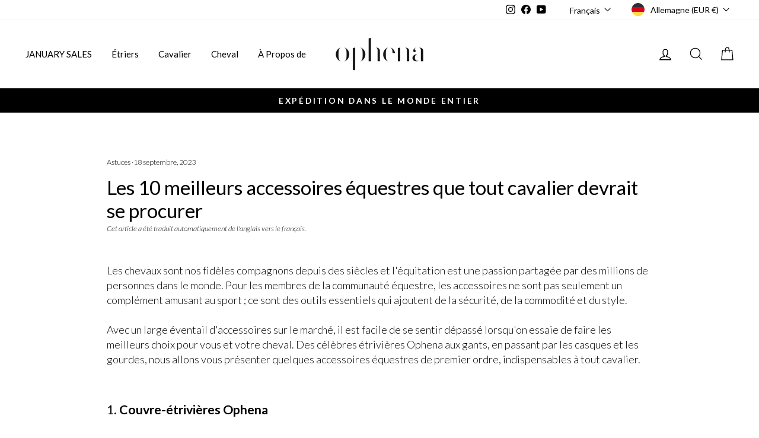

--- FILE ---
content_type: text/html; charset=utf-8
request_url: https://ophena.com/fr/cart?t=1768867865824&view=ajax
body_size: -205
content:



<div class="cart__items"
  data-count="0"
  data-cart-subtotal-without-currency="0"
  data-cart-subtotal="0">
  
</div>
<div class="cart__discounts cart__item-sub cart__item-row hide">
  <div>Réductions</div>
  <div>
    
  </div>
</div>

--- FILE ---
content_type: text/javascript
request_url: https://cdn.shopify.com/extensions/019bd6c1-26f5-792c-913a-c54f2a798536/elitecart-upsell-266/assets/RewardBar-D4QQcLx3.js
body_size: 3375
content:
import{a as et,d as O,r as D,y as q,m as H,e as V,a3 as G,W as dt,X as ut,u as i,Y as K,$ as ht,K as ft,a4 as Q,Z as L,a5 as nt}from"./App-CfNuIMFu.js";const rt="_elite_exclude_from_reward_calculation";function X(v,M,b,x,T){if((M==="product"||M==="multiProduct")&&!b)return!1;const m=H.value?.country;if(v===!0&&m){if(x==="hideSpecific"){if(T.find(k=>k.includes(m)))return!1}else if(x==="showSpecific")return!!T.find(k=>k.includes(m))}return v}const yt=({drawerIsOpen:v})=>{const M=et.value,b=O.value,x=b.shippingBarSettings,T=D("0%"),m=D(" "),I=D(!1),k=D(500);function P(){const o=et.value,r=O.value.shippingBarSettings,N=H.value?.money.rate||1;function a(h,c){const f=H.value?.country;if(f&&c&&c.length>0){const d=c.find(w=>w.countryCodes.includes(f));if(d)return r.jsxBarType==="itemCount"?Number(d.threshold):d.currencyType==="store"?Number(d.threshold)*100*N:Number(d.threshold)*100}return r.jsxBarType==="itemCount"?Number(h):Number(h)*100*N}const g=a(r.jsxThreshold,r.jsxMarkets),p=a(r.jsxThreshold2,r.jsxMarkets2),s=a(r.jsxThreshold3,r.jsxMarkets3),u=window.eliteCartOverwrites,n=X(r.jsxEnabled,r.jsxType,window.ttR1Available,r.jsxMarketsVisibility,r.jsxMarketsVisilityCountries)&&!u?.hideReward1,t=X(r.jsxEnabled2,r.jsxType2,window.ttR2Available,r.jsxMarketsVisibility2,r.jsxMarketsVisilityCountries2)&&!u?.hideReward2,e=X(r.jsxEnabled3,r.jsxType3,window.ttR3Available,r.jsxMarketsVisibility3,r.jsxMarketsVisilityCountries3)&&!u?.hideReward3,l=[];n&&l.push({threshold:g,type:r.jsxType,awayText:o.shippingAway,descr:o.shippingDescr,reached:!1,giftProduct:r.jsxProducts,initialRewardNo:1,imgUrl:r.imgUrl1,imgAchievedUrl:r.imgAchievedUrl1||r.imgUrl1}),t&&l.push({threshold:p,type:r.jsxType2,awayText:o.shippingAway2,descr:o.shippingDescr2,reached:!1,giftProduct:r.jsxProducts2,initialRewardNo:2,imgUrl:r.imgUrl2,imgAchievedUrl:r.imgAchievedUrl2||r.imgUrl2}),e&&l.push({threshold:s,type:r.jsxType3,awayText:o.shippingAway3,descr:o.shippingDescr3,reached:!1,giftProduct:r.jsxProducts3,initialRewardNo:3,imgUrl:r.imgUrl3,imgAchievedUrl:r.imgAchievedUrl3||r.imgUrl3}),l.sort((h,c)=>h.threshold-c.threshold),G.value=l}q(()=>{P()},[x,H.value,M]),q(()=>{const o=()=>P();return window.addEventListener("eliteCart:reinitializeRewardBar",o),()=>{window.removeEventListener("eliteCart:reinitializeRewardBar",o)}},[]);async function A(o){const y=V.value;if(!y)return;const r=y.items.filter(s=>s.properties?.__eliteCartGift!==void 0),N=y.items.filter(s=>{const u=s.product_type==="_elite_gift",n=s.properties?.__eliteCartGift!==void 0;return u&&!n});for(const s of N)await L(s.key,0,s,!0);const a=new Map;for(const s of r){const u=s.properties?.__eliteCartGift;u!==void 0&&(a.has(u)?await L(s.key,0,s,!0):a.set(u,s))}const g=new Map;for(const[s,u]of a){const n=o.find(e=>(e.type==="product"||e.type==="multiProduct")&&e.initialRewardNo===s);let t=!1;if(!n||!n.reached)t=!0;else if(n.type==="product"&&n.giftProduct&&n.giftProduct.length>0){const e=Number(n.giftProduct[0].vId);u.variant_id!==e&&(t=!0)}else n.type==="multiProduct"&&n.giftProduct&&(n.giftProduct.filter(l=>l!==void 0).map(l=>Number(l.pId)).filter(l=>!!l).includes(u.product_id)||(t=!0));t?await L(u.key,0,u,!0):(g.set(s,u),u.quantity>1&&await L(u.key,1,u,!0))}if((x.jsxPreventGiftStacking??!1)&&g.size>0){const s=o.filter(n=>(n.type==="product"||n.type==="multiProduct")&&n.reached).sort((n,t)=>t.threshold-n.threshold);let u=null;if(s.length>0){const n=s[0];it(n.initialRewardNo)||(u=n.initialRewardNo)}for(const[n,t]of g)n!==u&&await L(t.key,0,t,!0)}}async function W(o){if(!K.value){K.value=!0;try{const y=V.value;if(!y)return;await A(o);const r=x.jsxPreventGiftStacking??!1;let N=null;if(r){const a=o.filter(g=>(g.type==="product"||g.type==="multiProduct")&&g.reached).sort((g,p)=>p.threshold-g.threshold);a.length>0&&(N=a[0].initialRewardNo)}for(const a of o){if(a.type!=="product"&&a.type!=="multiProduct")continue;const g=y?.items.some(p=>p.properties?.__eliteCartGift===a.initialRewardNo);if(a.reached&&!g&&!it(a.initialRewardNo)){if(!(r&&N!==null&&a.initialRewardNo!==N))try{if(a.type==="product"){const s=await ht(Number(a.giftProduct[0].vId),1,"gift",Number(a.giftProduct[0].pId)||void 0,void 0,void 0,void 0,void 0,void 0,void 0,void 0,void 0,a.initialRewardNo);s.ok||console.warn("Gift add from RewardBar failed:",s.errorMessage)}else a.type==="multiProduct"&&(O.value.shippingBarSettings.jsxRewardSelectionDisplay==="modal"?ft.value=a.initialRewardNo:Q.value=a.initialRewardNo)}catch(s){console.error(`Failed to add/show gift for reward ${a.initialRewardNo}:`,s)}}else if(!a.reached&&g){const p=y.items.find(s=>s.properties?.__eliteCartGift===a.initialRewardNo)}else a.reached||(vt(a.initialRewardNo),Q.value===a.initialRewardNo&&(Q.value=null))}}finally{K.value=!1}}}function R(o){return Math.min(100,Math.max(0,o))}q(()=>{const o=setTimeout(()=>{if(!v){T.value="0%",G.value.forEach(n=>n.reached=!1),k.value=500;return}const r=V.value||{total_price:0,items:[]};k.value=200;function N(n,t){const e=[0,...t.map(d=>d.threshold)],l=t.length,h=n.items.reduce((d,w)=>w.properties?.__eliteCartGift||w.gift_card===!0||w.tags?.includes(rt)?d+w.final_line_price:d,0),c=n.total_price-h;for(let d=0;d<l;d++)t[d].reached=!1;const f=c+n.total_discount;if(l===0)return{cssString:"0%",amountToNextReward:0,rewardsToShow:t};if(l===1){const d=t[0].type==="discount"?f:c,w=R(d/e[1]*100);return w===100&&(t[0].reached=!0),{cssString:`${Math.round(w)}%`,amountToNextReward:e[1]-c,rewardsToShow:t}}if(l===2){const d=t[0].type==="discount"?f:c,w=d>=e[1]?100:R(d/e[1]*100);if(d<e[1])return{cssString:`${Math.round(w*.5)}%`,amountToNextReward:e[1]-d,rewardsToShow:t};t[0].reached=!0;const j=t[1].type==="discount"?f:c,$=R((j-e[1])/(e[2]-e[1])*100);return $===100&&(t[1].reached=!0),{cssString:`${Math.round(50+$*.5)}%`,amountToNextReward:e[2]-j,rewardsToShow:t}}else if(l===3){const $=`calc((100% - 256px) / ${l})`,F=t[0].type==="discount"?f:c,B=F>=e[1]?100:R(F/e[1]*100),U=`calc( ${B/100} * ( ${$} + ${80+64/2}px ) )`;if(B<100)return{cssString:U,amountToNextReward:e[1]-c,rewardsToShow:t};t[0].reached=!0;const S=t[1].type==="discount"?f:c,E=S>=e[2]?100:R((S-e[1])/(e[2]-e[1])*100),z=`calc( ${E/100} * ( ${$} + 64px ) )`,ct=`calc( ${U} + ${z} )`;if(E<100)return{cssString:ct,amountToNextReward:e[2]-S,rewardsToShow:t};t[1].reached=!0;const J=t[2].type==="discount"?f:c,tt=R((J-e[2])/(e[3]-e[2])*100),ot=`calc( ${tt/100} * ( ${$} + 64px ) )`,lt=`calc( ${U} + ${z} + ${ot} )`;return tt===100&&(t[2].reached=!0),{cssString:lt,amountToNextReward:e[3]-J,rewardsToShow:t}}return{cssString:"0%",amountToNextReward:0,rewardsToShow:t}}function a(n,t){const e=[0,...t.map(c=>c.threshold)],l=t.length,h=n?.items?.reduce((c,f)=>f.properties?.__eliteCartGift||f.properties?.__eliteCartAddon||f.gift_card===!0||f.tags?.includes(rt)?c:c+f.quantity,0)??0;for(let c=0;c<l;c++)t[c].reached=!1;if(l===0)return{cssString:"0%",amountToNextReward:0,rewardsToShow:t};if(l===1){const c=R(h/e[1]*100);return c===100&&(t[0].reached=!0),{cssString:`${Math.round(c)}%`,amountToNextReward:Math.max(0,e[1]-h),rewardsToShow:t}}if(l===2){if(h<e[1]){const f=R(h/e[1]*100);return{cssString:`${Math.round(f*.5)}%`,amountToNextReward:e[1]-h,rewardsToShow:t}}t[0].reached=!0;const c=R((h-e[1])/(e[2]-e[1])*100);return c===100&&(t[1].reached=!0),{cssString:`${Math.round(50+c*.5)}%`,amountToNextReward:Math.max(0,e[2]-h),rewardsToShow:t}}else if(l===3){const w=`calc((100% - 256px) / ${l})`,j=R(h/e[1]*100),$=`calc( ${j/100} * ( ${w} + ${80+64/2}px ) )`;if(j<100)return{cssString:$,amountToNextReward:e[1]-h,rewardsToShow:t};t[0].reached=!0;const F=R((h-e[1])/(e[2]-e[1])*100),B=`calc( ${F/100} * ( ${w} + 64px ) )`,U=`calc( ${$} + ${B} )`;if(F<100)return{cssString:U,amountToNextReward:e[2]-h,rewardsToShow:t};t[1].reached=!0;const S=R((h-e[2])/(e[3]-e[2])*100),E=`calc( ${S/100} * ( ${w} + 64px ) )`,z=`calc( ${$} + ${B} + ${E} )`;return S===100&&(t[2].reached=!0),{cssString:z,amountToNextReward:Math.max(0,e[3]-h),rewardsToShow:t}}return{cssString:"0%",amountToNextReward:0,rewardsToShow:t}}const g=b.shippingBarSettings.jsxBarType,p=g==="cartTotal"?N(r,G.value):a(r,G.value);T.value=p.cssString,W(p.rewardsToShow);const s=p.rewardsToShow.find(n=>!n.reached);s?m.value=dt(s.awayText,"{amount}",g==="cartTotal"?ut(p.amountToNextReward):p.amountToNextReward.toString())||" ":m.value=M.shippingFree||" ";const u=setTimeout(()=>{I.value=!0},400);return()=>clearTimeout(u)},k.value);return()=>{clearTimeout(o),I.value=!1}},[v,V.value,G.value,M]);const C=G.value;if(!C||C.length===0||window.eliteCartOverwrites?.hideRewardBar)return null;const at=C.length===3,st=C.length===1,_=x.jsxDisplayType,Y=_==="hidden",Z=Y||C.length===1&&(_==="iconIfMultiple"||_==="line");return i("div",{className:"tw-px-3 md:tw-px-5 ec-reward-bar-container",children:[i("div",{className:`tw-text-center tw-text-sm tw-text-primary tw-transition-opacity tw-duration-200 tw-ease-in-out ${I.value?"tw-opacity-100":"tw-opacity-0"} ${Z||st||_==="line"?"tw-mb-1":"tw-mb-5"} ec-reward-bar-text`,dangerouslySetInnerHTML:{__html:m.value}}),Y?null:i("div",{className:"tw-rounded tw-h-1 tw-bg-gray-200 ec-reward-bar-background",style:{width:"100%"},children:i("div",{className:"tw-h-full tw-rounded tw-bg-gradient-to-r tw-from-cyan-500 tw-to-cyan-300 tw-transition-width tw-duration-700 tw-ease-in-out ec-reward-bar-gradient",style:{width:`${T.value}`},children:i("span",{})})}),Z?null:i("div",{className:`${_==="imageLarge"?"-tw-mt-[22px]":"-tw-mt-[18px]"} tw-w-full tw-flex tw-justify-between tw-items-start`,children:[i("div",{className:"tw-w-16",children:i("span",{})}),C.map((o,y)=>i(gt,{isLast:y===C.length-1,isThreeRewards:at,isReached:o.reached,type:o.type,subtext:o.descr,displayType:_,imgUrl:o.imgUrl,imgAchievedUrl:o.imgAchievedUrl},y))]})]})},gt=({type:v,isLast:M,isThreeRewards:b,isReached:x,subtext:T,displayType:m="icon",imgUrl:I,imgAchievedUrl:k})=>{const P=v==="shipping"?i(pt,{}):v==="discount"?i(mt,{}):i(wt,{}),A=()=>{if(m==="line")return i("div",{className:`tw-h-3 mt-[3px] tw-w-[2px] tw-mx-auto tw-bg-secondary ${M?"tw-hidden":""}`,children:i("span",{})});if(m==="image"||m==="imageLarge"){const W=x&&k||I;return W?i("img",{src:W,loading:"lazy",className:"tw-w-full tw-h-full tw-rounded-full tw-object-cover"}):P}else return P};return i("div",{className:`tw-flex tw-w-16 tw-flex-col tw-items-center ${M||b?"tw-translate-x-4":""}`,children:[i("div",{className:`tw-flex tw-items-center tw-justify-center ${m==="imageLarge"?"tw-w-10 tw-h-10":m!=="line"?"tw-h-8 tw-w-8":"tw-h-6 tw-w-8"}`,children:m==="line"?A():i("div",{className:`tw-flex tw-items-center tw-justify-center tw-w-full tw-h-full tw-rounded-full tw-border tw-shadow-sm ${x?"tw-bg-cyan-300 tw-text-secondary tw-border-secondary ec-reward-circle--reached":"tw-bg-secondary tw-text-cyan-300 tw-border-gray-200 ec-reward-circle"}`,children:A()})}),T?i("div",{className:"tw-text-[10px] tw-text-center tw-text-primary tw-leading-none tw-w-14 md:tw-w-16 ec-reward-subtext",dangerouslySetInnerHTML:{__html:T}}):null]})},pt=()=>i("svg",{xmlns:"http://www.w3.org/2000/svg",width:"24",height:"24",viewBox:"0 0 24 24",fill:"none",stroke:"currentColor",strokeWidth:"2",strokeLinecap:"round",strokeLinejoin:"round",children:[i("path",{stroke:"none",d:"M0 0h24v24H0z",fill:"none"}),i("path",{d:"M7 17m-2 0a2 2 0 1 0 4 0a2 2 0 1 0 -4 0"}),i("path",{d:"M17 17m-2 0a2 2 0 1 0 4 0a2 2 0 1 0 -4 0"}),i("path",{d:"M5 17h-2v-4m-1 -8h11v12m-4 0h6m4 0h2v-6h-8m0 -5h5l3 5"}),i("path",{d:"M3 9l4 0"})]}),wt=()=>i("svg",{xmlns:"http://www.w3.org/2000/svg",width:"24",height:"24",viewBox:"0 0 24 24",fill:"none",stroke:"currentColor",strokeWidth:"2",strokeLinecap:"round",strokeLinejoin:"round",children:[i("path",{stroke:"none",d:"M0 0h24v24H0z",fill:"none"}),i("path",{d:"M3 8m0 1a1 1 0 0 1 1 -1h16a1 1 0 0 1 1 1v2a1 1 0 0 1 -1 1h-16a1 1 0 0 1 -1 -1z"}),i("path",{d:"M12 8l0 13"}),i("path",{d:"M19 12v7a2 2 0 0 1 -2 2h-10a2 2 0 0 1 -2 -2v-7"}),i("path",{d:"M7.5 8a2.5 2.5 0 0 1 0 -5a4.8 8 0 0 1 4.5 5a4.8 8 0 0 1 4.5 -5a2.5 2.5 0 0 1 0 5"})]}),mt=()=>i("svg",{xmlns:"http://www.w3.org/2000/svg",width:"24",height:"24",viewBox:"0 0 24 24",fill:"none",stroke:"currentColor",strokeWidth:"2",strokeLinecap:"round",strokeLinejoin:"round",children:[i("path",{stroke:"none",d:"M0 0h24v24H0z",fill:"none"}),i("path",{d:"M7.5 7.5m-1 0a1 1 0 1 0 2 0a1 1 0 1 0 -2 0"}),i("path",{d:"M3 6v5.172a2 2 0 0 0 .586 1.414l7.71 7.71a2.41 2.41 0 0 0 3.408 0l5.592 -5.592a2.41 2.41 0 0 0 0 -3.408l-7.71 -7.71a2 2 0 0 0 -1.414 -.586h-5.172a3 3 0 0 0 -3 3z"})]});function it(v){return!!localStorage.getItem(`${nt}_${v}`)}function vt(v){localStorage.removeItem(`${nt}_${v}`)}export{yt as RewardBar,yt as default};


--- FILE ---
content_type: text/javascript
request_url: https://cdn.shopify.com/extensions/019bd6c1-26f5-792c-913a-c54f2a798536/elitecart-upsell-266/assets/UpsellComponent-ZfIl2vL9.js
body_size: 9333
content:
const __vite__mapDeps=(i,m=__vite__mapDeps,d=(m.f||(m.f=["./CarouselComponent-BBYomeiE.js","./App-CfNuIMFu.js"])))=>i.map(i=>d[i]);
import{u as b,j as ye,S as fe,l as be,d as H,m as ge,n as me,o as Pe,z as Ie,q as _e,_ as xe,r as Q,A as G,s as Z,v as ee,w as Ae,a as J,y as te,x as W,B as Ce,C as K,e as z,D as re,t as Y,F as Te,k as q,G as X,H as oe,I as ie,J as ce}from"./App-CfNuIMFu.js";import{G as de}from"./GenericProductCard-eHIV1e4Z.js";const Fe="https://cdn.shopify.com/s/files/1/0683/2609/7175/files/placeholder-images-image_large_6fd733aa-5af4-4580-ab44-99ccef5553ab.webp?v=1707666279",ue=({product:e,index:u,assignRef:l,upsellSettings:p,userSettings:m,activeLocale:g,isAddingUpsellToCartVariantId:N,handleAddUpsellToCart:f,handleOpenVariantChooserModal:x,upsellInjectionType:w,optionChooserOverlayIsVisibleSignal:h,variantChooserUpsellProductSignal:P})=>{const d=e.variants.length===1,T=e.featured_image,V=e.variants[0].featured_image?.src,U=p.jsxUseVariantImage?V||T:T||V,I=p.jsxShowTitleInGrid&&p.jsxShowVariantTitle&&d&&e.variants[0].title!=="Default Title"?e.variants[0].title:null;return b("div",{ref:O=>l(O,u),"data-product-id":e.id,"data-up-id":e.gadgetId||"","data-up-subType":e.successfulUpsellSubType||"",className:"tw-basis-full",children:[b("div",{className:`tw-group/card tw-relative tw-my-2.5 tw-mx-auto tw-mb-6 lg:tw-mb-0 ${N.value?"tw-cursor-not-allowed":"tw-cursor-pointer"} ${p.jsxShowGalleryFrames?"tw-bg-gray-200/20 tw-p-3 tw-rounded":""} ${p.jsxShowBorder&&p.jsxShowGalleryFrames?"tw-border-solid tw-border-2 tw-border-primary":p.jsxShowGalleryFrames?"tw-rounded-b-none lg:tw-rounded":""}  ec-upsell-box`,onClick:()=>{e.tags&&Array.isArray(e.tags)&&e.tags.includes("EliteBundles")?window.location.href=`${window.Shopify.routes.root}products/${e.handle}`:d?f(e.variants[0].id,1,e.id,e.gadgetId,e.successfulUpsellSubType||null,w):x(e,h,P)},children:[b("img",{height:"128",width:"128",loading:"lazy",className:`tw-w-full tw-rounded tw-rounded-b-none lg:tw-rounded ${p.jsxShowBorder&&!p.jsxShowGalleryFrames?"tw-border-solid tw-border-2 tw-border-primary":""} ec-image ec-upsell-image`,src:ye(U||Fe,540),alt:"Product image of "+e.title+" - "+e.variants[0].title}),b("div",{className:`tw-absolute tw-leading-none tw-rounded tw-left-0 tw-right-0 ${p.jsxShowBorder&&p.jsxShowGalleryFrames?"-tw-mx-[2px] lg:-tw-mx-0 -tw-bottom-[18px] lg:tw-rounded-sm":"-tw-bottom-5"} lg:tw-bottom-0 tw-rounded-t-none tw-text-xs md:tw-text-sm tw-p-1 tw-bg-neutral-950 tw-text-white tw-text-center tw-opacity-100 lg:tw-opacity-0 tw-transition-opacity tw-duration-200 tw-ease-in-out group-hover/card:tw-opacity-100 ec-upsell-add-to-cart-button`,children:g.addToCart}),d&&N.value===e.variants[0].id&&b("div",{className:"tw-absolute tw-inset-0 tw-flex tw-items-center tw-justify-center",children:b(fe,{strokeColor:"tw-stroke-primary",activeLocale:g})})]}),p.jsxShowTitleInGrid&&b("div",{className:"tw-text-center tw-mb-1 tw-text-xs lg:tw-mt-1 tw-text-primary ec-upsell-title ec-upsell-gallery-product-title",children:e.title}),I&&b("div",{className:"tw-text-center tw-mb-1 tw-text-xs lg:tw-mt-1 tw-text-primary ec-upsell-title ec-upsell-gallery-variant-title",children:I}),b(be,{price:e.lowestVariantPrice,compareAtPrice:e.compareAtForLowestVariantPrice,showComparePrice:m.mainJsxSettings.jsxShowStrikethroughPrices,hasPriceRange:e.hasPriceRange,fromText:g.from,className:"tw-justify-center"})]},`${e.id}_${e.gadgetId||""}_${e.variants[0].id}`)};function ke(e){return e.title!==void 0}const Le=async(e,u)=>{const l=localStorage.getItem("ELITE_ACTIVATE_UPSELL_LOGS")==="true";l&&console.log("getUpsellFlowLocally called with upsellFlowFile: ",e,"and cartItems: ",u);const{upsellFlows:p,weightUnit:m,hasSmartCollection:g}=e,N=JSON.parse(JSON.stringify(p));async function f(s){const v=sessionStorage.getItem("eliteCartNonLocalizedProducts");let n=JSON.parse(v);n||(n=[]);const y=n?.find(A=>A.handle===s);if(y)return y;if(s==="")return null;try{const A=await fetch(`/products/${s}.js`);if(!A.ok){const E=await A.text();throw console.error(`Ajax Products API response was not okay. Tried to fetch non-localized /products/${s}.js. Status: ${A.status}, Detail: ${E}`),new Error(`Fetch error: ${A.statusText}`)}const _=await A.json();if(_){const E=sessionStorage.getItem("eliteCartNonLocalizedProducts");let r=JSON.parse(E);r||(r=[]),r.push(_),sessionStorage.setItem("eliteCartNonLocalizedProducts",JSON.stringify(r))}return _}catch{return console.error("[EliteCart] Upsell product not found. Make sure it is published (not in draft) and sales channel is set to online store"),null}}async function x(s){const v=Date.now(),n=await Promise.all(s.map(async _=>{const E=await f(_.handle);if(!E)throw new Error(`Product with handle ${_.product_id} not found!`);const r=E.variants.map(c=>({id:c.id,title:c.title,price:c.price&&c.price/100,compareAtPrice:c.compare_at_price&&c.compare_at_price/100,available:c.available,weight:c.weight,weightUnit:"g"}));return{..._,title:E.title,vendor:E.vendor,type:E.type,tags:E.tags,variants:r}})),A=Date.now()-v;return l&&console.log("Time to get additional cart data for smart collections: ",A,"ms"),n}function w(s,v,n){const y=(t,i)=>{const a=i.condition.toLowerCase(),k=(C=>{const F=C.toLowerCase();switch(i.relation){case"equals":return F===a;case"not_equals":return F!==a;case"starts_with":return F.startsWith(a);case"ends_with":return F.endsWith(a);case"contains":return F.includes(a);case"not_contains":return!F.includes(a);default:return console.error(`Invalid text rule relation, ${i.relation}`),!1}})(t);return l&&console.log("evaluated text rule",{result:k,textValue:t,rule:i}),k},A=(t,i)=>{l&&console.log("evaluating number rule",{numValue:t,rule:i});let a=parseFloat(i.condition);if(i.column==="variant_weight"){switch(m){case"g":break;case"kg":a=a*1e3;break;case"oz":a=a*28.3495;break;case"lb":a=a*453.592;break}a=Math.round(a)}if(t===null)switch(i.relation){case"is_set":return!1;case"is_not_set":return!0;case"not_equals":return!0;default:return!1}switch(i.relation){case"greater_than":return t>a;case"less_than":return t<a;case"equals":return t===a;case"not_equals":return t!==a;case"is_set":return!0;case"is_not_set":return!1;default:return console.error(`Invalid number rule relation, ${i.relation}`),!1}};function _(t,i){l&&console.log("evaluateVariantRule",{variant:t,rule:i});let a;switch(i.column){case"variant_title":a=t.title;break;case"variant_price":a=parseFloat(t.price);break;case"variant_compare_at_price":a=parseFloat(t.compareAtPrice);break;case"variant_weight":switch(t.weightUnit){case"g":a=t.weight;break;case"kg":a=t.weight*1e3;break;case"oz":a=t.weight*28.3495;break;case"lb":a=t.weight*453.592;break;default:return!1}a=Math.round(a);break;case"variant_inventory":console.warn("[EliteCart] Smart collections using inventory rules not supported");break;case"is_price_reduced":a=t.compareAtPrice;break;default:return console.error(`Invalid variant rule column, ${i.column}`),!1}return c(a,i)}function E(t,i){l&&console.log("evaluateProductRule",{product:t,rule:i});let a;switch(i.column){case"title":a=t.title;break;case"type":a=t.type;break;case"vendor":a=t.vendor;break;case"product_taxonomy_node_id":console.warn("[EliteCart] Smart collections using product taxonomy rules are not supported");break;case"tag":a=t.tags;break;default:return console.error(`Invalid product rule column, ${i.column}`),!1}return c(a,i)}function r(t,i,a){const S=i.filter(R=>R.column.startsWith("variant_")||R.column==="is_price_reduced"),k=i.filter(R=>!R.column.startsWith("variant_")&&R.column!=="is_price_reduced");l&&console.log("split rules",{variantRules:S,productRules:k});let C=!a;S.length>0&&(C=t.variants.some(R=>a?S.some($=>_(R,$)):S.every($=>_(R,$))));let F=!a;return k.length>0&&(F=a?k.some(R=>E(t,R)):k.every(R=>E(t,R))),l&&console.log("evaluate smart rules",{isDisjunctive:a,isVariantValid:C,isProductValid:F}),a?C||F:C&&F}function c(t,i){return l&&console.log("evaluateRuleBasedOnType",{value:t,rule:i}),i.relation==="is_set"?t!==null:i.relation==="is_not_set"?t===null:typeof t=="string"?y(t,i):Array.isArray(t)?t.some(a=>y(a,i)):typeof t=="number"?A(t,i):!1}const o=r(s,v,n);return l&&console.log("resultSmartCollectionRulesEvaluation",o),o}const h=(s,v)=>s.selectedProductVariantsMulti?s.selectedProductVariantsMulti.map(A=>Number(A?.id)).filter(A=>v.some(_=>_.variant_id===A)):[],P=s=>s.selectedProductVariantsMulti?s.selectedProductVariantsMulti.filter(n=>n?.available).map(n=>n?.id):[],d=(s,v,n)=>{for(const y of s){if(!y.selectedProduct?.available){l&&console.log("upsell product not available (=> in draft, archived, not published to Online Channel, or no available variants). Product id: "+y.id);continue}if(y.allVariantsSelected===!0){if(v.some(_=>_.product_id===Number(y.selectedProduct?.id))){l&&console.log("upsell product (allVariantsSelected) is already in cart, continue with next upsellProduct. Upsell product id: "+y.selectedProduct?.id);continue}}else{if(h(y,v).length>0){l&&console.log("at least one variant of upsell product is already in cart, continue with next upsellProduct. Upsell product id: "+y.selectedProduct?.id);continue}if(P(y).length===0){l&&console.log("none of the upsell product is available, continue with next upsellProduct. Upsell product id: "+y.selectedProduct?.id);continue}}return l&&console.log("upsell product is available. Upsell product id: "+y.selectedProduct?.id),!0}return!1},T=(s,v)=>{l&&console.log("determineUpsellFlow called");e:for(const n of s){if(l&&console.log("checking flow",n),!n.upsellTrigger)continue e;t:switch(n.upsellTrigger.type){case"allProducts":{const y=d(n.upsellProducts,v,n.mainType);if(l&&console.log({flow:n},"can be displayed. Trigger: allProducts"),y)return n;break t}case"products":l&&console.log("upsellTrigger type is products");for(const y of v)if(n.upsellTrigger.productIdsStatic&&n.upsellTrigger.productIdsStatic.includes(y.product_id.toString())&&d(n.upsellProducts,v,n.mainType))return n;break t;case"productVariants":for(const y of v)if(n.upsellTrigger.productVariantIdsStatic&&n.upsellTrigger.productVariantIdsStatic.includes(y.variant_id.toString())&&d(n.upsellProducts,v,n.mainType))return n;break t;case"collections":{if(!n.upsellTrigger.collections){console.error("upsellTrigger.collection is null but type is set to collection!");continue e}for(const y of n.upsellTrigger.collections)if(y.collectionType==="smart")for(const A of v){const _=y.rules;if(!_||y.disjunctive===null){console.error("collection rules are set to smart, but rules or disjunctive are null for collection");continue e}if(!ke(A)){console.error("cartItem is not of type CartItem. This should not happen.");continue e}const E=w(A,_,y.disjunctive),r=d(n.upsellProducts,v,n.mainType);if(E&&r)return n}else for(const A of v){if(!y.customCollectionProductIds){console.error("customCollectionProductIds is null but collectionType is set to custom!");continue e}if(y.customCollectionProductIds.includes(A.product_id.toString())&&d(n.upsellProducts,v,n.mainType))return n}break t}default:console.warn("upsellTrigger type not recognized!");break t}}return null};let V=u;if(g===!0&&(V=await x(u)),!N)return null;const U=T(N,V);if(!U)return null;l&&console.log("determinedFlow:",U);const I=U;if(I.upsellProducts=I.upsellProducts.filter(s=>s.selectedProduct?.available),I.upsellProducts=I.upsellProducts.filter(s=>s.allVariantsSelected===!0?!0:P(s).length>0),I.upsellProducts=I.upsellProducts.filter(s=>s.allVariantsSelected===!0?!u.some(n=>n.product_id===Number(s.selectedProduct?.id)):h(s,u).length===0),I.abTest){const s=[];for(let v=0;v<I.upsellProducts.length;v++){const n=I.upsellProducts[v];if(typeof n.abTestWeight=="number"&&n.abTestWeight>0&&(s.push({product:n,index:v}),s.length===2))break}if(s.length===2){const v=s[0].product.abTestWeight??1;let n=Number(sessionStorage.getItem("eliteAbRandomValue"));n||(n=Math.random(),sessionStorage.setItem("eliteAbRandomValue",n.toFixed(3)));const y=n<v?s[0]:s[1],A=n>=v?s[0]:s[1];if(I.upsellProducts.indexOf(y.product)>I.upsellProducts.indexOf(A.product)){const _=I.upsellProducts.indexOf(y.product),E=I.upsellProducts.indexOf(A.product),r=I.upsellProducts.splice(_,1)[0];I.upsellProducts.splice(E,0,r),console.log("AB Test - swapped products")}}else console.warn(`[EliteCart] didn't find 2 AB test products for flow ${I.id}`)}const O=H.value.addonSettings;if(I.upsellProducts=I.upsellProducts.filter(s=>!(O.jsxAddon1Enabled&&s.selectedProduct?.id===O.jsxAddon1ProductId)&&!(O.jsxAddon2Enabled&&s.selectedProduct?.id===O.jsxAddon2ProductId)),I.upsellProducts.length===0)return null;const j=s=>{let v=null;return s.allVariantsSelected===!1&&(s.selectedProductVariantsMulti?v=s.selectedProductVariantsMulti.filter(n=>n!==null).map(n=>({id:Number(n.id)})):v=null),s.allVariantsSelected===!1&&v===null?{gadgetId:s.id,allVariantsSelected:!0,id:0,handle:"",variants:[]}:{gadgetId:s.id,id:Number(s.selectedProduct?.id),handle:s.selectedProduct?.handle??"",allVariantsSelected:s.allVariantsSelected||!1,variants:v}},B={gadgetId:I.id,subType:I.subType,headingL:I.headingL,subHeadingL:I.subHeadingL,upsellProducts:I.upsellProducts.map(s=>j(s))};return l&&console.log(B,"returning finalFlowConverted"),B};function he(e,u){function l(h){const P=/\b(eu|us|uk|jp|cn|chn|kr|au|nz)\b\s*|\b(eu|us|uk|jp|cn|chn|kr|au|nz)/gi;return h.replace(P,"").trim().toUpperCase()}const p=h=>{const P=/^(\d+)\s+(\d+)\s*\/\s*(\d+)$/,d=h.match(P);if(d){const T=parseFloat(d[1]),V=parseFloat(d[2]),U=parseFloat(d[3]);return T+V/U}return parseFloat(h)},m=h=>{const P=/^(?:\d+\s+\d+\s*\/\s*\d+|\d+(?:[.,]\d+)?)$/,d=h.match(P);if(d){const T=d[0].replace(",",".");return p(T)}return NaN},g=[["4XS","XXXXS"],["3XS","XXXS"],["2XS","XXS"],["XS","1XS","XSMALL","EXTRA SMALL"],["S","SMALL"],["M","MEDIUM"],["L","LARGE"],["XL","1XL","XLARGE","EXTRA LARGE"],["2XL","XXL"],["3XL","XXXL"],["4XL","XXXXL"]],N=e.items.flatMap(h=>h.options_with_values.map(P=>P.value)).filter(h=>h!==""),f=(h,P)=>{if(h.toUpperCase()===P.toUpperCase())return!0;const d=l(h),T=l(P),V=g.findIndex(r=>r.includes(d)),U=g.findIndex(r=>r.includes(T));if(V!==-1&&U!==-1)return V===U;const I=m(d),O=m(T);if(!isNaN(I)&&!isNaN(O))return Math.abs(I-O)<=.5;const j=/^(\w+)\s*\/\s*(\w+)$/,B=d.match(j),s=T.match(j);if(B||s){const r=B||[null,d,null],c=s||[null,T,null];return r[1]===c[1]||r[1]===c[2]||r[2]===c[1]||r[2]===c[2]}const v=/^(\d+)\s*-\s*(\d+)$/,n=d.match(v),y=T.match(v);if(n&&y){const r=parseFloat(n[1]),c=parseFloat(n[2]),o=parseFloat(y[1]),t=parseFloat(y[2]);return r<=t&&c>=o||o<=c&&t>=r}else if(n){const r=parseFloat(n[1]),c=parseFloat(n[2]);return O>=r&&O<=c}else if(y){const r=parseFloat(y[1]),c=parseFloat(y[2]);return I>=r&&I<=c}const A=/^(\w+)\s*-\s*(\w+)$/,_=d.match(A),E=T.match(A);if(_&&E){const r=Math.min(g.findIndex(o=>o.includes(_[1])),g.findIndex(o=>o.includes(E[1]))),c=Math.max(g.findIndex(o=>o.includes(_[2])),g.findIndex(o=>o.includes(E[2])));return r!==-1&&c!==-1&&c-r<=1}else if(_){const r=g.findIndex(t=>t.includes(_[1])),c=g.findIndex(t=>t.includes(_[2])),o=g.findIndex(t=>t.includes(T));return r!==-1&&c!==-1&&o!==-1&&o>=r&&o<=c}else if(E){const r=g.findIndex(t=>t.includes(E[1])),c=g.findIndex(t=>t.includes(E[2])),o=g.findIndex(t=>t.includes(d));return r!==-1&&c!==-1&&o!==-1&&o>=r&&o<=c}return!1},[x,w]=u.reduce(([h,P],d)=>{if(d.variants.length===1)d.variants[0].available?h.push(d):P.push(d);else{const T=d.variants.filter(V=>N.some(U=>f(U,V.option1||"")||f(U,V.option2||"")||f(U,V.option3||"")));T.length>0?T.filter(U=>U.available).length>0?h.push(d):P.push(d):h.push(d)}return[h,P]},[[],[]]);return[...x,...w]}const ae=5;async function se(e,u,l="cart"){let p;if(l==="cart"){if(!u||u.items.length===0)return[];const f=u.items.reduce((x,w)=>x.price>w.price?x:w);if(!f)return[];p=f.product_id}else if(l==="twoStepCart"){if(!e)return[];p=e}else{if(!e)return[];p=e}const m=await we(p,10,u,l);let g;if(H.value.upsellSettings.jsxAIUltra||l==="productPage")g=m;else{const f=u.items.reduce((w,h)=>w.price>h.price?w:h);g=await ve(f,m,u)}let N=le(g,"eliteAIFallback");return u&&H.value?.upsellSettings.jsxAISmartSizeMatching&&(N=he(u,N)),N}async function Ne(e,u){const l=localStorage.getItem("ELITE_ACTIVATE_UPSELL_LOGS")==="true",p=H.value.upsellSettings,m=u.items.reduce((w,h)=>w.price>h.price?w:h);if(!m)return e;const g=await we(m.product_id,10,u,"cart"),N=JSON.parse(JSON.stringify(g));let f;p.jsxAIUltra?f=g.map((w,h)=>{const P=w.confidence_score,d=P!==void 0?P:-h;return{...w,priorityScore:d,scoreDetails:{initialScore:d,priceScore:0,discountScore:0,typeScore:0,vendorScore:0,totalScore:d}}}):f=await ve(m,g,u);const x=f.filter(w=>e.upsellProducts.some(h=>h.id===w.id));if(x.length>0&&p.jsxAISmartBoost){l&&console.log("BOOSTING Recommendation: ",x);let w=0;x.slice().reverse().forEach(h=>{const P=e.upsellProducts.findIndex(d=>d.id===h.id);if(P>w){const[d]=e.upsellProducts.splice(P,1);e.upsellProducts.splice(w,0,d),d.successfulUpsellSubType="eliteAISmartBoost"}w++})}else if(p.jsxAISmartInsert){const w=f[0];if(w?.scoreDetails!==void 0&&w.scoreDetails.totalScore>ae){l&&console.log(`SMART INSERT: Product ${w.handle} has confidence score ${w.scoreDetails.totalScore.toFixed(2)} > ${ae}`,p.jsxAIUltra?"(using ML confidence score)":"(using calculated score)");const h=le([w],"eliteAISmartInsert")[0],P=Math.floor(Math.random()*3);e.upsellProducts.splice(P,0,h)}else l&&console.log(`SMART INSERT: Skipped - highest ranking product has score ${w?.scoreDetails?.totalScore?.toFixed(2)||"N/A"} <= ${ae}`)}if(e.upsellProducts.length<6&&p.jsxAISmartExtend){const h=f.filter(d=>!e.upsellProducts.some(T=>T.id===d.id)).slice(0,6-e.upsellProducts.length),P=le(h,"eliteAISmartExtend");e.upsellProducts.push(...P)}if(p.jsxAISmartSizeMatching){const w=JSON.parse(JSON.stringify(e.upsellProducts));e.upsellProducts=he(u,w),l&&console.log("Upsell products before size sorting: ",w,"After: ",e.upsellProducts)}return l&&console.log("EliteAI Recommendations. Before filtering and sorting: ",N.map(ne),"After: ",f.map(ne),"Base product: ",ne(m)),e}function Ve(e,u,l){const p=H.value.upsellSettings;let m=e;if(m=m.filter(g=>!g.tags.includes("elite-ai-exclude")&&!g.tags.includes("_elite_ai_exclude")&&!g.tags.includes("EliteBundles")),p.jsxAIExcludedTags){const g=p.jsxAIExcludedTags.split(",").map(N=>N.trim()).filter(N=>N!=="");g.length>0&&(m=m.filter(N=>!N.tags.some(f=>g.includes(f))))}return m=m.filter(g=>g.id!==Number(u)&&g.id!==Number(l)),m}async function we(e,u,l,p="cart"){const m=H.value,g=m.upsellSettings,N=m.addonSettings,f=N.jsxAddon1ProductId,x=N.jsxAddon2ProductId;let w=[];if(g.jsxAIUltra&&(l||p==="productPage"||p==="twoStepCart"))try{const P=ge.value?.id;let d,T=[];p==="productPage"?(d=[e],l&&(T=l.items.map(s=>s.product_id))):p==="twoStepCart"?(d=[e],l&&(T=l.items.filter(s=>s.product_id!==e).map(s=>s.product_id))):l?d=l.items.map(s=>s.product_id):d=[];const V=new URLSearchParams({shop:P?.toString()||"",productIds:d.join(","),type:p});T.length>0&&V.append("excludeProductIds",T.join(","));const U=`https://api.elite-upsells.com/recs?${V.toString()}`,I=await fetch(U,{method:"GET"});if(!I.ok)throw new Error(`CF Worker returned ${I.status}`);const O=await I.json();let j=[],B=new Map;Array.isArray(O)&&(j=O.map(s=>s.handle),O.forEach(s=>{s.confidence_score!==void 0&&B.set(s.handle,s.confidence_score)})),j.length>0?w=(await Promise.all(j.map(async v=>{const n=await me(v);return n&&B.has(v)&&(n.confidence_score=B.get(v)),n}))).filter(v=>v!==null):console.warn("CF Worker returned no recommendations, falling back to Shopify")}catch(P){console.error("Error calling CF Worker for jsxAIUltra:",P)}w.length===0&&(w=(await(await fetch(window.Shopify.routes.root+`recommendations/products.json?product_id=${e}&limit=${u}&intent=related`)).json()).products);const h=Ve(w,f,x);return h.length>0?h:[]}function Ee(e,u,l,p=0){const m={initialScore:p,priceScore:0,discountScore:0,typeScore:0,vendorScore:0,totalScore:0},g=(u.price-e.price)/e.price*100;return m.priceScore=-(g/10),l.items.every(x=>x.product_type!==u.type&&x.product_type!=="")&&(m.typeScore=5),u.compare_at_price!==null&&u.compare_at_price>u.price&&(m.discountScore=3),l.items.some(x=>x.vendor===u.vendor&&x.vendor!=="")&&(m.vendorScore+=2),m.totalScore=m.initialScore+m.priceScore+m.discountScore+m.typeScore+m.vendorScore,m}async function ve(e,u,l){return u.forEach((p,m)=>{p.scoreDetails=Ee(e,p,l,-1*m),p.priorityScore=p.scoreDetails.totalScore}),u.sort((p,m)=>m.priorityScore-p.priorityScore)}const le=(e,u)=>e.map(l=>{const p=l.variants.reduce((f,x)=>f.price<x.price?f:x),m=l.variants.reduce((f,x)=>f.price>x.price?f:x);let g=l.variants.reduce((f,x)=>x.price===p.price&&x.compare_at_price!==null?Math.max(f,x.compare_at_price):f,0);return(g===0||g===p.price)&&(g=null),{gadgetId:null,successfulUpsellSubType:u,id:l.id,handle:l.handle,title:l.title,available:l.available,featured_image:l.featured_image,options:l.options,lowestVariantPrice:p.price,compareAtForLowestVariantPrice:g,hasPriceRange:p.price!==m.price,variants:l.variants}});function ne(e){return{id:e.id,handle:e.handle,price:e.price,vendor:e.vendor,type:e.product_type||e.type,scoreDetails:e.scoreDetails,totalScore:e.priorityScore}}const Re=Ie(()=>xe(()=>import("./CarouselComponent-BBYomeiE.js"),__vite__mapDeps([0,1]),import.meta.url).then(e=>({default:e.CarouselComponent})));function pe(e){return b(_e,{errorFallback:null,children:b(Pe,{fallback:b("div",{className:"tw-min-h-[200px]"}),children:b(Re,{...e})})})}function $e({intersectionObserverContainerRef:e,upsellInjectionType:u}){const l=Q(null),p=G(null),m=Q(!1),g=Q(null),N=G(null),f=u==="productPage"?Z.value:ee.value,x=H.value.upsellSettings,w=Ae(()=>{if(!x.jsxShowHeading)return null;const r=u==="productPage"?Z.value:ee.value,c=ge.value?.locale,o=r?.headingL?.find(i=>i.localeCode===c)?.value;let t=null;return o&&(t=r?.subHeadingL?.find(i=>i.localeCode===c)?.value),o?{heading:o,subHeading:t}:{heading:J.value.upsellHeading,subHeading:J.value.upsellSubHeading}}),h=G(null),P=G([]),d=G([]),T=G([]),V=G(null);te(()=>{const r=Ce(()=>!e.current||!f?void 0:(V.current&&V.current.disconnect(),V.current=new IntersectionObserver(o=>{u==="regularCart"&&!W.value||u==="twoStepCart"&&!re.value||o.forEach(t=>{if(t.isIntersecting){const i=t.target.getAttribute("data-product-id"),a=t.target.getAttribute("data-up-id"),S=t.target.getAttribute("data-up-subType");if(!i){console.warn("Elite ViewTracking: productId not found in entry.target");return}if(window.Tinybird){const k="view_upsell",C={product_id:Number(i),flow_id:Number(f.gadgetId)||void 0,upsell_product_gadget_id:Number(a)||void 0,upsell_sub_type:S,upsell_display_type:f.subType,is_upsell:!0};window.Tinybird.trackEvent(k,C)}}})},{root:e.current,threshold:.75}),(()=>{const o=V.current;if(!o)return;const t=f.upsellProducts.length===1;switch(f.subType){case"simple":h.current&&o.observe(h.current);break;case"grid3":case"grid6":case"grid9":P.current&&P.current.forEach(i=>{i&&o.observe(i)});break;case"carousel":t?h.current&&o.observe(h.current):d.current.forEach(i=>{i&&o.observe(i)});break;case"galleryCarousel":T.current&&T.current.forEach(i=>{i&&o.observe(i)});break}})(),()=>{r.cancel(),V.current&&V.current.disconnect()}),300);return r(),()=>r.cancel()},[f,h,P,d,T,e,W.value]);const U=G(null);async function I(r){if(!r)return[];function c(S,k){const C=k.find(L=>L.id===S.id);if(!C)return console.error("Upsell product not found. Make sure it is published (not in draft) and sales channel is set to online store"),null;let F=[];S.allVariantsSelected===!0?F=C.variants.map(L=>(L.featured_image||(L.featured_image={id:Math.floor(Math.random()*1e5),src:C.featured_image,alt:C.title,product_id:C.id}),L)):S.variants?F=S.variants.map(L=>{const M=C.variants.find(Se=>Se.id===L.id);return M?(M.featured_image||(M.featured_image={id:Math.floor(Math.random()*1e5),src:C.featured_image,alt:C.title,product_id:C.id}),M):(console.error("Upsell variant not found. Make sure it is published (not in draft) and sales channel is set to online store"),null)}).filter(L=>L!==null):console.error("[EliteCart] No valid variants for upsellProduct found.");const R=F.reduce((L,M)=>L.price<M.price?L:M),$=F.reduce((L,M)=>L.price>M.price?L:M);let D=F.reduce((L,M)=>M.price===R.price&&M.compare_at_price!==null?Math.max(L,M.compare_at_price):L,0);return(D===0||D===R.price)&&(D=null),{gadgetId:S.gadgetId,id:C.id,handle:C.handle,title:C.title,available:C.available,featured_image:C.featured_image,options:C.options,lowestVariantPrice:R.price,compareAtForLowestVariantPrice:D,hasPriceRange:R.price!==$.price,variants:F,tags:C.tags}}const o=r.map(S=>S.handle),t=o.filter((S,k)=>o.indexOf(S)===k),i=await Promise.all(t.map(me)).then(S=>S.filter(k=>k!==null));return i?r.map(S=>c(S,i)).filter(S=>S!==null):[]}async function O(r){X.value=!1;async function c(a){const S=localStorage.getItem("ELITE_ACTIVATE_UPSELL_LOGS")==="true",{mode:k}=a;S&&console.log("determineFlowAndHydrate with mode",k),S&&console.log(`determineFlowAndHydrate with mode: ${k}`,k==="cart"?a.cart:a.reducedProductItems);try{let C;if(k==="cart"){const{cart:$,specificLineKey:D}=a,L={...$};D&&(L.items=L.items.filter(M=>M.key===D)),C=L.items.map(M=>({product_id:M.product_id,variant_id:M.variant_id,handle:M.handle}))}else C=a.reducedProductItems;let F=null;const R=H.value.upsellSettings;if(K.value){const $=await Le(K.value,C);if(S&&console.log("locallyDeterminedUpsellFlow (before hydration)",$),$){const D=await I($.upsellProducts);if(F={...$,upsellProducts:D},F.upsellProducts=F.upsellProducts.filter(L=>L.variants.some(M=>M.available)),S&&console.log("hydratedUpsellFlow",F),(R.jsxAISmartInsert||R.jsxAISmartBoost||R.jsxAISmartExtend||R.jsxAISmartSizeMatching)&&k==="cart"){const L=await Ne(F,a.cart);F=L,S&&console.log("AI enhanced flow",L)}}else S&&console.log("no upsell flow found")}else S&&console.log("no upsell flows file");if(!F&&R.jsxAIFallback===!0){S&&console.log("Using eliteAI fallback");let $=[];if(k==="cart")if(i){const D=a.cart.items.find(L=>L.key===i);$=await se(D?.product_id,a.cart,"twoStepCart")}else $=await se(void 0,a.cart,"cart");else if(k==="product"&&C.length>0){const D=C[0].product_id;$=await se(D,a.cart,"productPage")}$.length>0&&(F={gadgetId:null,upsellProducts:$,mainType:"multiVariant",subType:R.jsxType})}return S&&console.log("setting currentUpsellFlowSignal to",F),k==="cart"?ee.value=F:Z.value=F,!0}catch(C){console.error("error in getUpsellFlowFromGadget",C)}}let o=null;window.productPageInfo&&(o={product_id:window.productPageInfo.productId,variant_id:window.productPageInfo.variantId,handle:window.productPageInfo.handle});const t=z.value,i=Y.value;r==="cart"?await Promise.all([t?.items&&t.items.length>0?c({mode:"cart",cart:t,specificLineKey:i}):null,new Promise(a=>setTimeout(a,270))]):r==="product"&&o&&await Promise.all([c({mode:"product",cart:t??void 0,reducedProductItems:[o]}),new Promise(a=>setTimeout(a,270))]),p.current&&clearTimeout(p.current),p.current=setTimeout(()=>{X.value=!0},100)}te(()=>{z.value&&l.value===null&&(l.value=z.value);const r=()=>{if(K.value===void 0)return!1;switch(u){case"regularCart":return W.value&&z.value!==null;case"twoStepCart":return re.value&&Y.value!==null&&z.value!==null;case"productPage":return!(H.value.upsellSettings.jsxAIUltra&&!z.value&&!window.ttCartIsEmpty);case"cartPage":return z.value?.items&&z.value.items.length>0;default:return!1}},c=()=>{const t=(z.value?.items?.filter(a=>!a.properties?.__eliteCartAddon)||[]).map(a=>`${a.variant_id}`).join(",")||"empty",i=Y.value||"none";return`${u}-${t}-${i}`};if(r()){const o=c();N.current!==o&&(N.current=o,O(u==="productPage"?"product":"cart"))}z.value&&(l.value=z.value)},[K.value,z.value,W.value,re.value,u,Y.value]);const j=b("div",{className:"tw-absolute tw-inset-0 tw-flex tw-items-center tw-justify-center",children:b(fe,{strokeColor:"tw-stroke-primary",activeLocale:J.value})}),B=w?.value?.heading&&b("h3",{className:"tw-text-sm -mb-2 tw-font-semibold tw-text-center tw-text-primary tw-leading-tight sm:tw-leading-snug ec-upsell-heading",dangerouslySetInnerHTML:{__html:w.value.heading}}),s=w?.value?.subHeading&&b("p",{className:"tw-text-xs tw-text-center tw-text-primary tw-leading-tight tw-mb-2 ec-upsell-subheading",dangerouslySetInnerHTML:{__html:w.value.subHeading}});te(()=>{W.value===!1&&(u||setTimeout(()=>{m.value=!1;const r=U.current?.querySelector(".tw-overflow-x-scroll");r&&r.scrollTo({left:0})},300))},[W.value]);const v=r=>{if(!f)return null;const c=f.upsellProducts.map(o=>({id:`${o.id}_${o.gadgetId||""}`,data:o,product:o}));return b(q,{children:[b("div",{ref:U,className:`tw-transition-opacity tw-duration-500 tw-ease-in-out ${X.value?"tw-opacity-100":"tw-opacity-0"}`,children:b(pe,{items:c,itemRenderer:(o,t,i)=>b("div",{ref:i,"data-product-id":o.product.id,"data-up-id":o.product.gadgetId||"","data-up-subType":o.product.successfulUpsellSubType||"",children:b(de,{product:o.product,mode:"upsell",optionChooserOverlayIsVisibleSignal:m,variantChooserUpsellProductSignal:g,upsellInjectionType:u})}),heading:w?.value?.heading,subHeading:w?.value?.subHeading,containerClasses:"ec-upsell-simple-and-carousel-container",enableAnalytics:!0,analyticsRefs:r,isVisible:X.value})}),X.value===!1&&j]})},n=r=>{const c=f?.upsellProducts[0];return!!(f&&c)&&b(q,{children:[b("div",{className:`tw-transition-opacity tw-duration-500 tw-ease-in-out ${X.value?"tw-opacity-100":"tw-opacity-0"} ec-upsell-simple-and-carousel-container`,children:[B,s,b("div",{ref:r,"data-product-id":c.id,"data-up-id":c.gadgetId||"","data-up-subType":c.successfulUpsellSubType||"",children:b(de,{product:c,mode:"upsell",optionChooserOverlayIsVisibleSignal:m,variantChooserUpsellProductSignal:g,upsellInjectionType:u})})]}),X.value===!1&&j]})},y=r=>{const c=H.value,o=c.upsellSettings,t=(S,k)=>{r.current.length<=k?r.current.push(S):r.current[k]=S},i=()=>{switch(f?.subType){case"grid6":return 6;case"grid9":return 9;default:return 3}},a=f?.upsellProducts.slice(0,i());return!!(f&&a)&&b(q,{children:[b("div",{className:`tw-transition-opacity tw-duration-500 tw-ease-in-out ${X.value?"tw-opacity-100":"tw-opacity-0"} ec-upsell-gallery-container`,children:[B,s,b("div",{className:"tw-grid tw-grid-cols-3 tw-gap-3 tw-justify-center",children:a.map((S,k)=>b(ue,{product:S,index:k,assignRef:t,upsellSettings:o,userSettings:c,activeLocale:J.value,isAddingUpsellToCartVariantId:ce,handleAddUpsellToCart:ie,handleOpenVariantChooserModal:oe,upsellInjectionType:u,optionChooserOverlayIsVisibleSignal:m,variantChooserUpsellProductSignal:g},`${S.id}_${S.gadgetId||""}_${S.variants[0].id}`))})]}),X.value===!1&&j]})},A=r=>{if(!f)return null;const c=f.upsellProducts.map(o=>({id:`${o.id}_${o.gadgetId||""}`,data:o,product:o}));return b(q,{children:[b("div",{ref:U,className:`tw-transition-opacity tw-duration-500 tw-ease-in-out ${X.value?"tw-opacity-100":"tw-opacity-0"}`,children:b(pe,{items:c,itemRenderer:(o,t,i)=>b(ue,{product:o.product,index:t,assignRef:(a,S)=>{r.current.length<=S?r.current.push(a):r.current[S]=a,i&&a&&i(a)},upsellSettings:H.value.upsellSettings,userSettings:H.value,activeLocale:J.value,isAddingUpsellToCartVariantId:ce,handleAddUpsellToCart:ie,handleOpenVariantChooserModal:oe,upsellInjectionType:u,optionChooserOverlayIsVisibleSignal:m,variantChooserUpsellProductSignal:g}),heading:w?.value?.heading,subHeading:w?.value?.subHeading,containerClasses:"ec-upsell-gallery-carousel-container",itemClasses:"tw-snap-start tw-w-[120px]",enableAnalytics:!0,analyticsRefs:r,isVisible:X.value})}),X.value===!1&&j]})},_=r=>{if(r==="cartPage"||r==="productPage")return"tw-my-4";switch(H.value.upsellSettings.jsxPosition){case"aboveItems":return"tw-mb-4 tw-pb-2 tw-border-b tw-border-primary/20";case"belowItems":return"tw-mt-4";case"cartSummaryTop":return"tw-border-b tw-pb-2 tw-pt-2 tw-px-3 md:tw-px-5 tw-border-primary/20";case"belowCheckoutButton":return"tw-my-2";default:return""}};return b(q,{children:[f&&(r=>{const{subType:c}=f||{},o=f?.upsellProducts.length===1;switch(c){case"carousel":return o?b("div",{className:`tw-relative ${_(r)}`,children:n(h)}):b("div",{className:`tw-relative ${_(r)}`,children:v(d)});case"simple":return b("div",{className:`tw-relative ${_(r)}`,children:n(h)});case"grid3":case"grid6":case"grid9":return b("div",{className:`tw-relative ${_(r)}`,children:y(P)});case"galleryCarousel":return b("div",{className:`tw-relative ${_(r)}`,children:A(T)});default:return null}})(u),b(Te,{optionChooserOverlayIsVisible:m,variantChooserUpsellProductSignal:g,upsellInjectionType:u,mode:"upsell"})]})}export{$e as default};


--- FILE ---
content_type: text/javascript
request_url: https://cdn.shopify.com/extensions/019bd6c1-26f5-792c-913a-c54f2a798536/elitecart-upsell-266/assets/GenericProductCard-eHIV1e4Z.js
body_size: 368
content:
import{d as V,a as A,J as C,u as t,j as I,l as T,S as j,I as k,H as L}from"./App-CfNuIMFu.js";const _=({product:e,mode:c,onAddToCart:g,onVariantSelect:u,isLoading:h=!1,showPrice:o=!0,showComparePrice:p=!0,showOfferText:w=!1,offerText:i,customButtonText:f,optionChooserOverlayIsVisibleSignal:v,variantChooserUpsellProductSignal:x,upsellInjectionType:y})=>{const l=V.value.upsellSettings,n=A.value,r=e.variants.length===1,d=l.jsxUseVariantImage?e.variants[0].featured_image?.src:e.featured_image,m=l.jsxShowVariantTitle&&r&&e.variants[0].title!=="Default Title"?e.variants[0].title:null,S="lowestVariantPrice"in e?e.lowestVariantPrice:e.variants[0].price,b="compareAtForLowestVariantPrice"in e?e.compareAtForLowestVariantPrice:e.variants[0].compare_at_price,N="hasPriceRange"in e?e.hasPriceRange:!1,P=f||n.addToCart,a=c==="upsell"?!!C.value:h;return t("div",{className:`tw-bg-gray-200/20 tw-rounded tw-p-3 tw-my-2.5 tw-mx-auto ${l.jsxShowBorder?"tw-border-solid tw-border-2 tw-border-primary":""} ec-upsell-box`,children:t("div",{className:"tw-flex tw-gap-4 tw-items-center",children:[t("div",{className:"ec-upsell-image",children:d&&t("img",{height:"100",loading:"lazy",src:I(d,300),alt:e.title,className:"tw-rounded tw-h-[80px] md:tw-h-[100px] ec-image"})}),t("div",{className:"tw-flex tw-flex-col",children:[t("div",{className:"tw-text-sm tw-leading-tight ec-upsell-title",children:e.title??""}),m&&t("div",{className:"tw-text-xs tw-leading-tight ec-upsell-title ec-upsell-variant-title",children:m}),(o||w&&i)&&t("div",{className:"tw-flex tw-items-center tw-gap-2",children:[o&&t(T,{price:S,compareAtPrice:b,showComparePrice:p,hasPriceRange:N,fromText:n.from}),w&&i&&t("span",{className:"tw-text-sm tw-font-medium ec-reward-offer-text",children:i})]}),t("div",{className:"tw-mt-auto",children:t("button",{className:`tw-relative tw-inline-flex tw-items-center tw-justify-center tw-min-h-4 tw-mt-1 tw-py-[6px] tw-px-3 tw-rounded tw-bg-neutral-950 tw-text-white tw-font-medium tw-text-center tw-leading-none tw-transition hover:tw-brightness-125 ${a?"tw-cursor-not-allowed":"tw-cursor-pointer"} ec-upsell-add-to-cart-button`,type:"button",onClick:()=>{if(!a)if("tags"in e&&Array.isArray(e.tags)&&e.tags.includes("EliteBundles"))window.location.href=`${window.Shopify.routes.root}products/${e.handle}`;else if(c==="upsell"){const s=e;r?k(s.variants[0].id,1,s.id,s.gadgetId,s.successfulUpsellSubType||null,y):L(s,v,x)}else r?g(e,!0):u(e)},disabled:a,children:[a&&t("span",{className:"tw-absolute tw-inset-0 tw-flex tw-items-center tw-justify-center",children:t(j,{size:"xs",strokeColor:"tw-stroke-white ec-add-to-cart-spinner-stroke ec-upsell-add-to-cart-spinner-stroke",activeLocale:n})}),t("span",{className:`tw-text-center tw-text-sm ${a?"tw-opacity-0":"tw-opacity-100"}`,children:P})]})})]})]})})};export{_ as G};


--- FILE ---
content_type: text/javascript; charset=utf-8
request_url: https://ophena.com/fr/cart/update.js
body_size: 443
content:
{"token":"hWN7o2OegETNOcIlOh4Ll17q?key=6f8462ad40789828fe875971c89c1ed6","note":null,"attributes":{"language":"fr"},"original_total_price":0,"total_price":0,"total_discount":0,"total_weight":0.0,"item_count":0,"items":[],"requires_shipping":false,"currency":"EUR","items_subtotal_price":0,"cart_level_discount_applications":[],"discount_codes":[],"items_changelog":{"added":[]}}